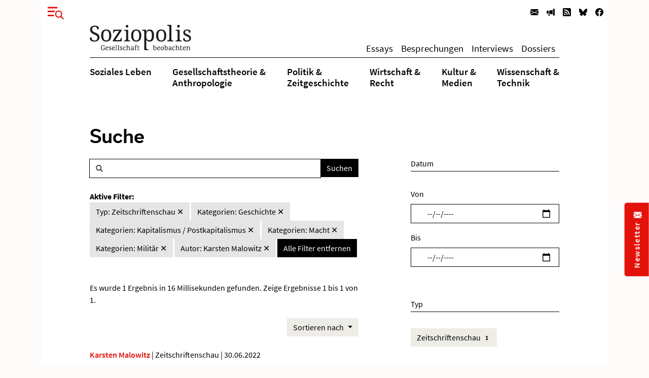

--- FILE ---
content_type: text/html; charset=utf-8
request_url: https://www.soziopolis.de/suche.html?tx_solr%5Bfilter%5D%5B2%5D=category%3AGeschichte&tx_solr%5Bfilter%5D%5B3%5D=type%3AZeitschriftenschau&tx_solr%5Bfilter%5D%5B4%5D=category%3AMacht&tx_solr%5Bfilter%5D%5B6%5D=category%3AKapitalismus%20%2F%20Postkapitalismus&tx_solr%5Bfilter%5D%5B7%5D=category%3AMilit%C3%A4r&tx_solr%5Bfilter%5D%5B8%5D=author%3AKarsten%20Malowitz
body_size: 8019
content:
<!DOCTYPE html>
<html lang="de-DE">
<head>
    <meta charset="utf-8">

<!-- 
	build by werkraum-media.de

	This website is powered by TYPO3 - inspiring people to share!
	TYPO3 is a free open source Content Management Framework initially created by Kasper Skaarhoj and licensed under GNU/GPL.
	TYPO3 is copyright 1998-2026 of Kasper Skaarhoj. Extensions are copyright of their respective owners.
	Information and contribution at https://typo3.org/
-->

<link rel="icon" href="/_assets/8160f583899d2c93262e3083ed5085f2/Favicon/favicon.ico" type="image/vnd.microsoft.icon">
<title>Suche</title>
<meta name="generator" content="TYPO3 CMS">
<meta name="viewport" content="width=device-width, initial-scale=1">
<meta name="robots" content="index,follow">
<meta name="twitter:card" content="summary">
<meta name="twitter:title" content="Suche">
<meta name="apple-mobile-web-app-capable" content="no">


<link rel="stylesheet" href="/_assets/8160f583899d2c93262e3083ed5085f2/Stylesheets/fonts.css?1758802537" media="all">
<link rel="stylesheet" href="/_assets/8160f583899d2c93262e3083ed5085f2/Stylesheets/main.css?1758802537" media="all">







<link rel="canonical" href="https://www.soziopolis.de/suche.html">

</head>
<body>

    <div class="container">
        <div class="page-wrapper">
            <header class="page-header">
                

    

    <div class="modal fade fullscreen" id="menuModal" tabindex="-1" role="dialog" aria-labelledby="myModalLabel" aria-hidden="true">

        <div class="modal-dialog">
            <div class="modal-content">
                <div class="container">
                    <div class="modal-body">

                        <button
                            type="button"
                            class="btn-close btn btn-link ms-3 text-primary"
                            data-bs-dismiss="modal"
                            aria-hidden="true">
                        </button>

                        <div class="row mt-4">
                            <div class="col-md-4 col-lg-3">
                                <p class="mb-1 ms-lg-5"><b>Themen</b></p>
                                <ul class="nav flex-column ms-lg-5">
                                    
                                        <li class="nav-item border-bottom">
                                            <a class="nav-link " href="/soziales-leben.html">
                                                Soziales Leben
                                            </a>
                                        </li>
                                    
                                        <li class="nav-item border-bottom">
                                            <a class="nav-link " href="/gesellschaftstheorie-anthropologie.html">
                                                Gesellschaftstheorie &amp;
Anthropologie
                                            </a>
                                        </li>
                                    
                                        <li class="nav-item border-bottom">
                                            <a class="nav-link " href="/politik-zeitgeschichte.html">
                                                Politik &amp;
Zeitgeschichte
                                            </a>
                                        </li>
                                    
                                        <li class="nav-item border-bottom">
                                            <a class="nav-link " href="/wirtschaft-recht.html">
                                                Wirtschaft &amp;
Recht
                                            </a>
                                        </li>
                                    
                                        <li class="nav-item border-bottom">
                                            <a class="nav-link " href="/kultur-medien.html">
                                                Kultur &amp;
Medien
                                            </a>
                                        </li>
                                    
                                        <li class="nav-item ">
                                            <a class="nav-link " href="/wissenschaft-technik.html">
                                                Wissenschaft &amp;
Technik
                                            </a>
                                        </li>
                                    
                                </ul>
                            </div>

                            <div class="col-md-3 col-lg-2">
                                <p class="mb-1"><b>Texte</b></p>
                                <ul class="nav flex-column mb-3">
                                    
                                        <li class="nav-item border-bottom">
                                            <a class="nav-link " href="/texte/essay.html">
                                                Essays
                                            </a>
                                        </li>
                                    
                                        <li class="nav-item border-bottom">
                                            <a class="nav-link " href="/besprechungen.html">
                                                Besprechungen
                                            </a>
                                        </li>
                                    
                                        <li class="nav-item border-bottom">
                                            <a class="nav-link " href="/texte/interview.html">
                                                Interviews
                                            </a>
                                        </li>
                                    
                                        <li class="nav-item ">
                                            <a class="nav-link " href="/dossier.html">
                                                Dossiers
                                            </a>
                                        </li>
                                    
                                </ul>
                            </div>


                            <div class="col-md-3 col-lg-2">
                                <p class="mb-1"><b>Service</b></p>
                                <ul class="nav flex-column menu-service">
                                    
                                        <li class="nav-item border-bottom">
                                            <a class="nav-link " href="/ausschreibungen/stelle.html">
                                                Stellenausschreibungen
                                            </a>
                                        </li>
                                    
                                        <li class="nav-item border-bottom">
                                            <a class="nav-link " href="/ausschreibungen/call.html">
                                                Calls
                                            </a>
                                        </li>
                                    
                                        <li class="nav-item border-bottom">
                                            <a class="nav-link " href="/veranstaltungen.html">
                                                Veranstaltungen
                                            </a>
                                        </li>
                                    
                                        <li class="nav-item border-bottom">
                                            <a class="nav-link " href="/zeitschriften.html">
                                                Zeitschriften
                                            </a>
                                        </li>
                                    
                                        <li class="nav-item ">
                                            <a class="nav-link " href="/texte/podcast-video.html">
                                                Multimedia
                                            </a>
                                        </li>
                                    
                                </ul>
                            </div>

                            <div class="col-md-3 col-lg-4">
                                <p class="mb-1"><b>Veröffentlichen</b></p>
                                <ul class="nav flex-column menu-contribute">
                                    
                                        <li class="nav-item border-bottom">
                                            <a class="nav-link " href="/veroeffentlichen.html#c9649">
                                                Stellenausschreibungen bekanntmachen
                                            </a>
                                        </li>
                                    
                                        <li class="nav-item border-bottom">
                                            <a class="nav-link " href="/veroeffentlichen.html#c9650">
                                                Calls publizieren
                                            </a>
                                        </li>
                                    
                                        <li class="nav-item border-bottom">
                                            <a class="nav-link " href="/veroeffentlichen.html#c9651">
                                                Veranstaltungen ankündigen
                                            </a>
                                        </li>
                                    
                                        <li class="nav-item border-bottom">
                                            <a class="nav-link " href="/veroeffentlichen.html#c9653">
                                                Zeitschrifteninhaltsverzeichnisse veröffentlichen
                                            </a>
                                        </li>
                                    
                                        <li class="nav-item ">
                                            <a class="nav-link " href="/veroeffentlichen.html#c9652">
                                                Texte einreichen
                                            </a>
                                        </li>
                                    
                                </ul>
                            </div>
                        </div>

                        <div class="row">
                            <div class="col-md-12 col-lg-6">
                                <div class="mt-5 mb-3 mb-lg-5 ms-lg-5">
                                    <form class="form-inline search-form-global"
                                    action="/suche.html">
                                        <div class="input-group">
                                            <span class="icon-search form-control-icon"></span>
                                            <input class="form-control"
                                                type="text"
                                                name="q"/>
                                            <button class="btn btn-dark"
                                                type="submit">
                                                Suchen
                                            </button>
                                        </div>
                                    </form>
                                </div>
                            </div>
                        </div>

                    </div>
                </div>
            </div>
        </div>

    </div>



    
        <nav class="navbar navbar-expand-lg navbar-light d-print-none">
            <button type="button" class="btn btn-link offcanvas-toggle collapsed" data-bs-toggle="modal" data-bs-target="#menuModal" aria-label="Menu">
                
        <!-- @TODO: OPTIMIZE SVG ICONS -->
        <svg xmlns="http://www.w3.org/2000/svg" width="32" height="32" viewBox="0 0 43.401 33.665">
            <g id="Gruppe_780" data-name="Gruppe 780" transform="translate(-37 -26)">
              <rect id="Rechteck_570" data-name="Rechteck 570" width="26" height="4" transform="translate(37 26)" fill="currentColor"/>
              <rect id="Rechteck_571" data-name="Rechteck 571" width="26" height="4" transform="translate(37 36)" fill="currentColor"/>
              <rect id="Rechteck_572" data-name="Rechteck 572" width="26" height="4" transform="translate(37 47)" fill="currentColor"/>
              <circle id="Ellipse_9" data-name="Ellipse 9" cx="13" cy="13" r="13" transform="translate(53 33)" fill="#fff"/>
              <g id="Gruppe_778" data-name="Gruppe 778" transform="translate(-1132.838 -16.88)">
                <g id="Gruppe_680" data-name="Gruppe 680" transform="translate(1191.13 53.88)">
                  <path id="Pfad_24" data-name="Pfad 24" d="M6.768,6.956a8.426,8.426,0,0,0,0-11.685,7.885,7.885,0,0,0-11.367,0,8.422,8.422,0,0,0,0,11.685A7.885,7.885,0,0,0,6.768,6.956Z" transform="translate(6.955 7.148)" fill="none" stroke="currentColor" stroke-width="3"/>
                </g>
                <g id="Gruppe_681" data-name="Gruppe 681" transform="translate(1205.205 68.279)">
                  <path id="Pfad_25" data-name="Pfad 25" d="M0,0,6.953,7.225" fill="none" stroke="currentColor" stroke-width="3"/>
                </g>
              </g>
            </g>
          </svg>
    
            </button>

            <ul class="navbar-nav ms-auto flex-row">
                
                    <li class="nav-item  ms-3 ms-lg-0">
                        <a class="nav-link newsletter" title="Newsletter" href="/newsletter.html">
                            
        <svg xmlns="http://www.w3.org/2000/svg" width="16" height="16" fill="currentColor" class="bi bi-envelope-fill" viewBox="0 0 16 16">
            <path d="M.05 3.555A2 2 0 0 1 2 2h12a2 2 0 0 1 1.95 1.555L8 8.414.05 3.555zM0 4.697v7.104l5.803-3.558L0 4.697zM6.761 8.83l-6.57 4.027A2 2 0 0 0 2 14h12a2 2 0 0 0 1.808-1.144l-6.57-4.027L8 9.586l-1.239-.757zm3.436-.586L16 11.801V4.697l-5.803 3.546z"/>
        </svg>
    
                            <span class="d-none">Newsletter</span>
                        </a>
                    </li>
                
                    <li class="nav-item  ms-3 ms-lg-0">
                        <a class="nav-link veröffentlichen" title="Veröffentlichen" href="/veroeffentlichen.html">
                            
        <svg xmlns="http://www.w3.org/2000/svg" width="16" height="16" fill="currentColor" class="bi bi-megaphone-fill" viewBox="0 0 16 16">
            <path d="M13 2.5a1.5 1.5 0 0 1 3 0v11a1.5 1.5 0 0 1-3 0v-11zm-1 .724c-2.067.95-4.539 1.481-7 1.656v6.237a25.222 25.222 0 0 1 1.088.085c2.053.204 4.038.668 5.912 1.56V3.224zm-8 7.841V4.934c-.68.027-1.399.043-2.008.053A2.02 2.02 0 0 0 0 7v2c0 1.106.896 1.996 1.994 2.009a68.14 68.14 0 0 1 .496.008 64 64 0 0 1 1.51.048zm1.39 1.081c.285.021.569.047.85.078l.253 1.69a1 1 0 0 1-.983 1.187h-.548a1 1 0 0 1-.916-.599l-1.314-2.48a65.81 65.81 0 0 1 1.692.064c.327.017.65.037.966.06z"/>
        </svg>
    
                            <span class="d-none">Veröffentlichen</span>
                        </a>
                    </li>
                
                
                    <li class="nav-item  ms-3 ms-lg-0">
                        <a class="nav-link" title="RSS" href="https://www.soziopolis.de/rssfeed.xml">
                            
        <svg xmlns="http://www.w3.org/2000/svg" width="16" height="16" fill="currentColor" class="bi bi-rss-fill" viewBox="0 0 16 16">
            <path d="M2 0a2 2 0 0 0-2 2v12a2 2 0 0 0 2 2h12a2 2 0 0 0 2-2V2a2 2 0 0 0-2-2H2zm1.5 2.5c5.523 0 10 4.477 10 10a1 1 0 1 1-2 0 8 8 0 0 0-8-8 1 1 0 0 1 0-2zm0 4a6 6 0 0 1 6 6 1 1 0 1 1-2 0 4 4 0 0 0-4-4 1 1 0 0 1 0-2zm.5 7a1.5 1.5 0 1 1 0-3 1.5 1.5 0 0 1 0 3z"/>
        </svg>
    
                            <span class="d-none">RSS</span>
                        </a>
                    </li>
                
                    <li class="nav-item  ms-3 ms-lg-0">
                        <a class="nav-link" title="Bluesky" href="https://bsky.app/profile/soziopolis.bsky.social" rel="noreferrer">
                            
        <svg xmlns="http://www.w3.org/2000/svg" width="16" height="16" fill="currentColor" class="bi bi-bluesky" viewBox="0 0 16 16">
            <path d="M3.468 1.948C5.303 3.325 7.276 6.118 8 7.616c.725-1.498 2.698-4.29 4.532-5.668C13.855.955 16 .186 16 2.632c0 .489-.28 4.105-.444 4.692-.572 2.04-2.653 2.561-4.504 2.246 3.236.551 4.06 2.375 2.281 4.2-3.376 3.464-4.852-.87-5.23-1.98-.07-.204-.103-.3-.103-.218 0-.081-.033.014-.102.218-.379 1.11-1.855 5.444-5.231 1.98-1.778-1.825-.955-3.65 2.28-4.2-1.85.315-3.932-.205-4.503-2.246C.28 6.737 0 3.12 0 2.632 0 .186 2.145.955 3.468 1.948"/>
        </svg>
    
                            <span class="d-none">Bluesky</span>
                        </a>
                    </li>
                
                    <li class="nav-item  ms-3 ms-lg-0">
                        <a class="nav-link" title="Facebook" href="https://www.facebook.com/Soziopolis-470844213115079" rel="noreferrer">
                            
        <svg xmlns="http://www.w3.org/2000/svg" width="16" height="16" fill="currentColor" class="bi bi-facebook" viewBox="0 0 16 16">
            <path d="M16 8.049c0-4.446-3.582-8.05-8-8.05C3.58 0-.002 3.603-.002 8.05c0 4.017 2.926 7.347 6.75 7.951v-5.625h-2.03V8.05H6.75V6.275c0-2.017 1.195-3.131 3.022-3.131.876 0 1.791.157 1.791.157v1.98h-1.009c-.993 0-1.303.621-1.303 1.258v1.51h2.218l-.354 2.326H9.25V16c3.824-.604 6.75-3.934 6.75-7.951z"/>
        </svg>
    
                            <span class="d-none">Facebook</span>
                        </a>
                    </li>
                
            </ul>

        </nav>
    

    <div class="default-header px-3 px-xl-0">
        <div class="row">
            <div class="col-md12 offset-md-0 col-xl-10 offset-xl-1">
                
    <nav class="navbar navbar-expand-lg navbar-light menu-secondary justify-content-center justify-content-lg-between">
        <a class="navbar-brand me-0 mt-3 mb-3 mt-lg-0 mb-lg-0" href="/index.html">
            <img alt="Logo Soziopolis" title="Soziopolis Logo" src="/_assets/8160f583899d2c93262e3083ed5085f2/Images/soziopolis.svg" width="200" height="50" />
        </a>
        <ul class="navbar-nav ms-auto flex-row d-none d-sm-inline-flex">
            
                <li class="nav-item ms-3 ms-lg-0">
                    <a class="nav-link " href="/texte/essay.html">
                        Essays
                    </a>
                </li>
            
                <li class="nav-item ms-3 ms-lg-0">
                    <a class="nav-link " href="/besprechungen.html">
                        Besprechungen
                    </a>
                </li>
            
                <li class="nav-item ms-3 ms-lg-0">
                    <a class="nav-link " href="/texte/interview.html">
                        Interviews
                    </a>
                </li>
            
                <li class="nav-item ms-3 ms-lg-0">
                    <a class="nav-link " href="/dossier.html">
                        Dossiers
                    </a>
                </li>
            
        </ul>
    </nav>

            </div>
        </div>

        <div class="row">
            <div class="col-md-12 offset-md-0 col-xl-10 offset-xl-1">
                <div class="d-none d-md-block menu-primary mt-2 mb-3">
                    
    <ul class="nav d-flex justify-content-center justify-content-lg-between">
        
            <li class="nav-item">
                <a class="nav-link  " href="/soziales-leben.html">
                    Soziales Leben
                </a>
            </li>
        
            <li class="nav-item">
                <a class="nav-link  " href="/gesellschaftstheorie-anthropologie.html">
                    Gesellschaftstheorie &amp;<br />
Anthropologie
                </a>
            </li>
        
            <li class="nav-item">
                <a class="nav-link  " href="/politik-zeitgeschichte.html">
                    Politik &amp;<br />
Zeitgeschichte
                </a>
            </li>
        
            <li class="nav-item">
                <a class="nav-link  " href="/wirtschaft-recht.html">
                    Wirtschaft &amp;<br />
Recht
                </a>
            </li>
        
            <li class="nav-item">
                <a class="nav-link  " href="/kultur-medien.html">
                    Kultur &amp;<br />
Medien
                </a>
            </li>
        
            <li class="nav-item">
                <a class="nav-link  " href="/wissenschaft-technik.html">
                    Wissenschaft &amp;<br />
Technik
                </a>
            </li>
        
    </ul>


                </div>
            </div>
        </div>
    </div>



            </header>

            <main class="page-content mb-5">
                

        <div class="row">
            <div class="col-md-12 col-xl-10 offset-xl-1">
                <div class="default-content mt-5 mb-5 px-3 px-xl-0">
                    

    <div class="row">
        <div class="col-12">
            <h1 class="mb-4">Suche</h1>
        </div>
    </div>
    <div class="row">
        <div class="col-xl-7">
            

        <div class="row">
            
                <div class="tx-solr-search-form">
                    

    <div class="tx-solr-search-form">
        <form method="get" class="search-form" id="tx-solr-search-form-pi-results" action="/suche.html" data-suggest="/suche?type=7384" data-suggest-header="Top Results" accept-charset="utf-8">
            <div class="input-group">
                <span class="icon-search form-control-icon"></span>

                

                

                <input type="text" class="tx-solr-q js-solr-q tx-solr-suggest tx-solr-suggest-focus form-control" name="tx_solr[q]" value="" />

                <span class="input-group-btn">
                    <button class="btn btn-dark tx-solr-submit" type="submit">
                        <span>
                            Suchen
                        </span>
                    </button>
                </span>
            </div>
        </form>
    </div>


                </div>
            
        </div>

        <div class="row search-facets">
            <div class="col-md-12">
                
    
        <div id="tx-solr-facets-in-use" class="my-4">
            <b>Aktive Filter:</b><br>
            
                
                    
                        <a href="/suche.html?tx_solr%5Bfilter%5D%5B2%5D=category%3AGeschichte&amp;tx_solr%5Bfilter%5D%5B4%5D=category%3AMacht&amp;tx_solr%5Bfilter%5D%5B6%5D=category%3AKapitalismus%20%2F%20Postkapitalismus&amp;tx_solr%5Bfilter%5D%5B7%5D=category%3AMilit%C3%A4r&amp;tx_solr%5Bfilter%5D%5B8%5D=author%3AKarsten%20Malowitz"
                        class="facet remove-facet-option btn btn-gray-400 ">
                            Typ: Zeitschriftenschau
                            &#10005;
                        </a>
                    
                
            
                
                    
                        <a href="/suche.html?tx_solr%5Bfilter%5D%5B3%5D=type%3AZeitschriftenschau&amp;tx_solr%5Bfilter%5D%5B4%5D=category%3AMacht&amp;tx_solr%5Bfilter%5D%5B6%5D=category%3AKapitalismus%20%2F%20Postkapitalismus&amp;tx_solr%5Bfilter%5D%5B7%5D=category%3AMilit%C3%A4r&amp;tx_solr%5Bfilter%5D%5B8%5D=author%3AKarsten%20Malowitz"
                        class="facet remove-facet-option btn btn-gray-400 ">
                            Kategorien: Geschichte
                            &#10005;
                        </a>
                    
                        <a href="/suche.html?tx_solr%5Bfilter%5D%5B2%5D=category%3AGeschichte&amp;tx_solr%5Bfilter%5D%5B3%5D=type%3AZeitschriftenschau&amp;tx_solr%5Bfilter%5D%5B4%5D=category%3AMacht&amp;tx_solr%5Bfilter%5D%5B7%5D=category%3AMilit%C3%A4r&amp;tx_solr%5Bfilter%5D%5B8%5D=author%3AKarsten%20Malowitz"
                        class="facet remove-facet-option btn btn-gray-400 ">
                            Kategorien: Kapitalismus / Postkapitalismus
                            &#10005;
                        </a>
                    
                        <a href="/suche.html?tx_solr%5Bfilter%5D%5B2%5D=category%3AGeschichte&amp;tx_solr%5Bfilter%5D%5B3%5D=type%3AZeitschriftenschau&amp;tx_solr%5Bfilter%5D%5B6%5D=category%3AKapitalismus%20%2F%20Postkapitalismus&amp;tx_solr%5Bfilter%5D%5B7%5D=category%3AMilit%C3%A4r&amp;tx_solr%5Bfilter%5D%5B8%5D=author%3AKarsten%20Malowitz"
                        class="facet remove-facet-option btn btn-gray-400 ">
                            Kategorien: Macht
                            &#10005;
                        </a>
                    
                        <a href="/suche.html?tx_solr%5Bfilter%5D%5B2%5D=category%3AGeschichte&amp;tx_solr%5Bfilter%5D%5B3%5D=type%3AZeitschriftenschau&amp;tx_solr%5Bfilter%5D%5B4%5D=category%3AMacht&amp;tx_solr%5Bfilter%5D%5B6%5D=category%3AKapitalismus%20%2F%20Postkapitalismus&amp;tx_solr%5Bfilter%5D%5B8%5D=author%3AKarsten%20Malowitz"
                        class="facet remove-facet-option btn btn-gray-400 ">
                            Kategorien: Militär
                            &#10005;
                        </a>
                    
                
            
                
                    
                        <a href="/suche.html?tx_solr%5Bfilter%5D%5B2%5D=category%3AGeschichte&amp;tx_solr%5Bfilter%5D%5B3%5D=type%3AZeitschriftenschau&amp;tx_solr%5Bfilter%5D%5B4%5D=category%3AMacht&amp;tx_solr%5Bfilter%5D%5B6%5D=category%3AKapitalismus%20%2F%20Postkapitalismus&amp;tx_solr%5Bfilter%5D%5B7%5D=category%3AMilit%C3%A4r"
                        class="facet remove-facet-option btn btn-gray-400 ">
                            Autor: Karsten Malowitz
                            &#10005;
                        </a>
                    
                
            
            <a href="/suche.html" class="btn btn-dark">
                Alle Filter entfernen
                <i class="glyphicon glyphicon-remove"></i>
            </a>
        </div>
    

            </div>
        </div>

        <div class="row search-info">
            <div class="col-md-12">
                <div class="bg-gray-300 text-dark my-4">
                    
                            
                        

                    

                    
                        <span class="result-found">
                            
                                    Es wurde 1 Ergebnis in 16 Millisekunden gefunden.
                                
                        </span>
                        <span class="result-range">
                            
                                Zeige Ergebnisse 1 bis 1 von 1.
                            
                        </span>
                    
                </div>
            </div>
        </div>

        <div class="col-12 mb-4 hidden-xs text-end">
            
                
	<div id="tx-solr-sorting" class="secondaryContentSection">


		<div class="dropdown">
			<a class="btn btn-gray-300 dropdown-toggle" href="#" role="button" id="dropdownMenuLink" data-bs-toggle="dropdown" aria-expanded="false">
				<span class="bi bi-arrow-down-up"></span>
				Sortieren nach
			</a>

			<ul class="dropdown-menu" aria-labelledby="dropdownMenuLink">
				
					<li>
						
									<a
										class="dropdown-item solr-ajaxified active"
										href="/suche.html?tx_solr%5Bfilter%5D%5B2%5D=category%3AGeschichte&amp;tx_solr%5Bfilter%5D%5B3%5D=type%3AZeitschriftenschau&amp;tx_solr%5Bfilter%5D%5B4%5D=category%3AMacht&amp;tx_solr%5Bfilter%5D%5B6%5D=category%3AKapitalismus%20%2F%20Postkapitalismus&amp;tx_solr%5Bfilter%5D%5B7%5D=category%3AMilit%C3%A4r&amp;tx_solr%5Bfilter%5D%5B8%5D=author%3AKarsten%20Malowitz"
									>Relevanz</a>
							
					</li>
				
					<li>
						
								
											<a
												class="dropdown-item solr-ajaxified"
												href="/suche.html?tx_solr%5Bfilter%5D%5B2%5D=category%3AGeschichte&amp;tx_solr%5Bfilter%5D%5B3%5D=type%3AZeitschriftenschau&amp;tx_solr%5Bfilter%5D%5B4%5D=category%3AMacht&amp;tx_solr%5Bfilter%5D%5B6%5D=category%3AKapitalismus%20%2F%20Postkapitalismus&amp;tx_solr%5Bfilter%5D%5B7%5D=category%3AMilit%C3%A4r&amp;tx_solr%5Bfilter%5D%5B8%5D=author%3AKarsten%20Malowitz&amp;tx_solr%5Bsort%5D=date%20asc"
											>Datum</a>
									
							
					</li>
				
			</ul>
		</div>
	</div>

            
        </div>

        <div class="row">
            <div class="col-md-12">
                
                    <div data-start="" class="results-list list-group">
                        
                            
        <div class="row mb-3 search-result">
            <div class="col-md-12">
                

    <p class="article-meta mb-1">
        
            

    
        
            
                    <a class="author-name" href="https://www.soziopolis.de/autoren/profil/karsten-malowitz.html">Karsten Malowitz</a>
                
         |
    


        
        Zeitschriftenschau | 30.06.2022
    </p>

    <h2 class="article-headline">
        <a href="/aufgelesen/juni2022.html">
            Aufgelesen
        </a>
    </h2>

    <p class="article-abstract mb-1">
        Die Zeitschriftenschau im Juni 2022
    </p>

    <p class="article-read-more mb-4">
        <a href="/aufgelesen/juni2022.html" class="article-more-minimal">
            
        <svg xmlns="http://www.w3.org/2000/svg" width="16" height="16" fill="currentColor" class="bi bi-arrow-right" viewBox="0 0 16 16">
            <path fill-rule="evenodd" d="M1 8a.5.5 0 0 1 .5-.5h11.793l-3.147-3.146a.5.5 0 0 1 .708-.708l4 4a.5.5 0 0 1 0 .708l-4 4a.5.5 0 0 1-.708-.708L13.293 8.5H1.5A.5.5 0 0 1 1 8z"/>
        </svg>
     <span>Artikel lesen</span>
        </a>
    </p>


            </div>
        </div>

                        
                    </div>
                    
        
    
                
            </div>
        </div>

    
        </div>
        <div class="col-md-4 offset-md-1">
            
        <div id="tx-solr-search-functions">
            <form method="get" class="search-form">
                <input type="hidden" name="tx_solr[q]" value="">
                
                    
                        
                            <input type="hidden" name="tx_solr[filter][]" value="type:Zeitschriftenschau" />
                        
                    
                
                    
                        
                            <input type="hidden" name="tx_solr[filter][]" value="category:Geschichte" />
                        
                            <input type="hidden" name="tx_solr[filter][]" value="category:Kapitalismus / Postkapitalismus" />
                        
                            <input type="hidden" name="tx_solr[filter][]" value="category:Macht" />
                        
                            <input type="hidden" name="tx_solr[filter][]" value="category:Militär" />
                        
                    
                
                    
                        
                            <input type="hidden" name="tx_solr[filter][]" value="author:Karsten Malowitz" />
                        
                    
                

                
                    
	<div id="tx-solr-faceting">
		
			<div class="facet-area-main">
				<div class="solr-facets-available secondaryContentSection">
					<div class="facets d-grid gap-3">
						
							<div class="facet facet-type facet-type-dateRange" id="facet-accordion-dates">
								

    <h4>Datum</h4>

    <input type="hidden" name="tx_solr[filter][dates][name]"
        value="dates"
        />

    <label for="start" class="form-label">Von</label>
    <input type="date" class="form-control start mb-3" id="start" name="tx_solr[filter][dates][start]"
        min="2025-01-18"
        max="2027-01-18"
        value=""
        />

    <label for="end" class="form-label">Bis</label>
    <input type="date" class="form-control end mb-5" id="end" name="tx_solr[filter][dates][end]"
        min="2025-01-18"
        max="2027-01-18"
        value=""
        />


							</div>
						
							<div class="facet facet-type facet-type-options" id="facet-accordion-type">
								

    <h4 class="facet-label">
        Typ
    </h4>

    <p class="facet-option-list facet-type-options mb-5" data-facet-name="type" data-facet-label="Typ" id="facettype">
        
            <a class="facet btn btn-gray-300 text-sm mb-1" href="/suche.html?tx_solr%5Bfilter%5D%5B2%5D=category%3AGeschichte&amp;tx_solr%5Bfilter%5D%5B3%5D=type%3AZeitschriftenschau&amp;tx_solr%5Bfilter%5D%5B4%5D=category%3AMacht&amp;tx_solr%5Bfilter%5D%5B6%5D=category%3AKapitalismus%20%2F%20Postkapitalismus&amp;tx_solr%5Bfilter%5D%5B7%5D=category%3AMilit%C3%A4r&amp;tx_solr%5Bfilter%5D%5B8%5D=author%3AKarsten%20Malowitz">Zeitschriftenschau
                <span class="facet-result-count badge bg-gray-400 text-dark ">1</span>
            </a>
        
    </p>



							</div>
						
							<div class="facet facet-type facet-type-options" id="facet-accordion-category">
								

    <h4 class="facet-label">
        Kategorie
    </h4>

    <p class="facet-option-list facet-type-options mb-5" data-facet-name="category" data-facet-label="Kategorien" id="facetcategory">
        
            <a class="facet btn btn-gray-300 text-sm mb-1" href="/suche.html?tx_solr%5Bfilter%5D%5B2%5D=category%3AGeschichte&amp;tx_solr%5Bfilter%5D%5B3%5D=type%3AZeitschriftenschau&amp;tx_solr%5Bfilter%5D%5B4%5D=category%3AMacht&amp;tx_solr%5Bfilter%5D%5B6%5D=category%3AKapitalismus%20%2F%20Postkapitalismus&amp;tx_solr%5Bfilter%5D%5B7%5D=category%3AMilit%C3%A4r&amp;tx_solr%5Bfilter%5D%5B8%5D=author%3AKarsten%20Malowitz&amp;tx_solr%5Bfilter%5D%5B9%5D=category%3ADemokratie">Demokratie
                <span class="facet-result-count badge bg-gray-400 text-dark ">1</span>
            </a>
        
            <a class="facet btn btn-gray-300 text-sm mb-1" href="/suche.html?tx_solr%5Bfilter%5D%5B2%5D=category%3AGeschichte&amp;tx_solr%5Bfilter%5D%5B3%5D=type%3AZeitschriftenschau&amp;tx_solr%5Bfilter%5D%5B4%5D=category%3AMacht&amp;tx_solr%5Bfilter%5D%5B6%5D=category%3AKapitalismus%20%2F%20Postkapitalismus&amp;tx_solr%5Bfilter%5D%5B7%5D=category%3AMilit%C3%A4r&amp;tx_solr%5Bfilter%5D%5B8%5D=author%3AKarsten%20Malowitz">Geschichte
                <span class="facet-result-count badge bg-gray-400 text-dark ">1</span>
            </a>
        
            <a class="facet btn btn-gray-300 text-sm mb-1" href="/suche.html?tx_solr%5Bfilter%5D%5B2%5D=category%3AGeschichte&amp;tx_solr%5Bfilter%5D%5B3%5D=type%3AZeitschriftenschau&amp;tx_solr%5Bfilter%5D%5B4%5D=category%3AMacht&amp;tx_solr%5Bfilter%5D%5B6%5D=category%3AKapitalismus%20%2F%20Postkapitalismus&amp;tx_solr%5Bfilter%5D%5B7%5D=category%3AMilit%C3%A4r&amp;tx_solr%5Bfilter%5D%5B8%5D=author%3AKarsten%20Malowitz&amp;tx_solr%5Bfilter%5D%5B9%5D=category%3AGewalt">Gewalt
                <span class="facet-result-count badge bg-gray-400 text-dark ">1</span>
            </a>
        
            <a class="facet btn btn-gray-300 text-sm mb-1" href="/suche.html?tx_solr%5Bfilter%5D%5B2%5D=category%3AGeschichte&amp;tx_solr%5Bfilter%5D%5B3%5D=type%3AZeitschriftenschau&amp;tx_solr%5Bfilter%5D%5B4%5D=category%3AMacht&amp;tx_solr%5Bfilter%5D%5B6%5D=category%3AKapitalismus%20%2F%20Postkapitalismus&amp;tx_solr%5Bfilter%5D%5B7%5D=category%3AMilit%C3%A4r&amp;tx_solr%5Bfilter%5D%5B8%5D=author%3AKarsten%20Malowitz&amp;tx_solr%5Bfilter%5D%5B9%5D=category%3AGlobalisierung%20%2F%20Weltgesellschaft">Globalisierung / Weltgesellschaft
                <span class="facet-result-count badge bg-gray-400 text-dark ">1</span>
            </a>
        
            <a class="facet btn btn-gray-300 text-sm mb-1" href="/suche.html?tx_solr%5Bfilter%5D%5B2%5D=category%3AGeschichte&amp;tx_solr%5Bfilter%5D%5B3%5D=type%3AZeitschriftenschau&amp;tx_solr%5Bfilter%5D%5B4%5D=category%3AMacht&amp;tx_solr%5Bfilter%5D%5B6%5D=category%3AKapitalismus%20%2F%20Postkapitalismus&amp;tx_solr%5Bfilter%5D%5B7%5D=category%3AMilit%C3%A4r&amp;tx_solr%5Bfilter%5D%5B8%5D=author%3AKarsten%20Malowitz">Kapitalismus / Postkapitalismus
                <span class="facet-result-count badge bg-gray-400 text-dark ">1</span>
            </a>
        
            <a class="facet btn btn-gray-300 text-sm mb-1" href="/suche.html?tx_solr%5Bfilter%5D%5B2%5D=category%3AGeschichte&amp;tx_solr%5Bfilter%5D%5B3%5D=type%3AZeitschriftenschau&amp;tx_solr%5Bfilter%5D%5B4%5D=category%3AMacht&amp;tx_solr%5Bfilter%5D%5B6%5D=category%3AKapitalismus%20%2F%20Postkapitalismus&amp;tx_solr%5Bfilter%5D%5B7%5D=category%3AMilit%C3%A4r&amp;tx_solr%5Bfilter%5D%5B8%5D=author%3AKarsten%20Malowitz&amp;tx_solr%5Bfilter%5D%5B9%5D=category%3AKolonialismus%20%2F%20Postkolonialismus">Kolonialismus / Postkolonialismus
                <span class="facet-result-count badge bg-gray-400 text-dark ">1</span>
            </a>
        
            <a class="facet btn btn-gray-300 text-sm mb-1" href="/suche.html?tx_solr%5Bfilter%5D%5B2%5D=category%3AGeschichte&amp;tx_solr%5Bfilter%5D%5B3%5D=type%3AZeitschriftenschau&amp;tx_solr%5Bfilter%5D%5B4%5D=category%3AMacht&amp;tx_solr%5Bfilter%5D%5B6%5D=category%3AKapitalismus%20%2F%20Postkapitalismus&amp;tx_solr%5Bfilter%5D%5B7%5D=category%3AMilit%C3%A4r&amp;tx_solr%5Bfilter%5D%5B8%5D=author%3AKarsten%20Malowitz">Macht
                <span class="facet-result-count badge bg-gray-400 text-dark ">1</span>
            </a>
        
            <a class="facet btn btn-gray-300 text-sm mb-1" href="/suche.html?tx_solr%5Bfilter%5D%5B2%5D=category%3AGeschichte&amp;tx_solr%5Bfilter%5D%5B3%5D=type%3AZeitschriftenschau&amp;tx_solr%5Bfilter%5D%5B4%5D=category%3AMacht&amp;tx_solr%5Bfilter%5D%5B6%5D=category%3AKapitalismus%20%2F%20Postkapitalismus&amp;tx_solr%5Bfilter%5D%5B7%5D=category%3AMilit%C3%A4r&amp;tx_solr%5Bfilter%5D%5B8%5D=author%3AKarsten%20Malowitz">Militär
                <span class="facet-result-count badge bg-gray-400 text-dark ">1</span>
            </a>
        
            <a class="facet btn btn-gray-300 text-sm mb-1" href="/suche.html?tx_solr%5Bfilter%5D%5B2%5D=category%3AGeschichte&amp;tx_solr%5Bfilter%5D%5B3%5D=type%3AZeitschriftenschau&amp;tx_solr%5Bfilter%5D%5B4%5D=category%3AMacht&amp;tx_solr%5Bfilter%5D%5B6%5D=category%3AKapitalismus%20%2F%20Postkapitalismus&amp;tx_solr%5Bfilter%5D%5B7%5D=category%3AMilit%C3%A4r&amp;tx_solr%5Bfilter%5D%5B8%5D=author%3AKarsten%20Malowitz&amp;tx_solr%5Bfilter%5D%5B9%5D=category%3APolitische%20%C3%96konomie">Politische Ökonomie
                <span class="facet-result-count badge bg-gray-400 text-dark ">1</span>
            </a>
        
            <a class="facet btn btn-gray-300 text-sm mb-1" href="/suche.html?tx_solr%5Bfilter%5D%5B2%5D=category%3AGeschichte&amp;tx_solr%5Bfilter%5D%5B3%5D=type%3AZeitschriftenschau&amp;tx_solr%5Bfilter%5D%5B4%5D=category%3AMacht&amp;tx_solr%5Bfilter%5D%5B6%5D=category%3AKapitalismus%20%2F%20Postkapitalismus&amp;tx_solr%5Bfilter%5D%5B7%5D=category%3AMilit%C3%A4r&amp;tx_solr%5Bfilter%5D%5B8%5D=author%3AKarsten%20Malowitz&amp;tx_solr%5Bfilter%5D%5B9%5D=category%3ARecht">Recht
                <span class="facet-result-count badge bg-gray-400 text-dark ">1</span>
            </a>
        
            <a class="facet btn btn-gray-300 text-sm mb-1" href="/suche.html?tx_solr%5Bfilter%5D%5B2%5D=category%3AGeschichte&amp;tx_solr%5Bfilter%5D%5B3%5D=type%3AZeitschriftenschau&amp;tx_solr%5Bfilter%5D%5B4%5D=category%3AMacht&amp;tx_solr%5Bfilter%5D%5B6%5D=category%3AKapitalismus%20%2F%20Postkapitalismus&amp;tx_solr%5Bfilter%5D%5B7%5D=category%3AMilit%C3%A4r&amp;tx_solr%5Bfilter%5D%5B8%5D=author%3AKarsten%20Malowitz&amp;tx_solr%5Bfilter%5D%5B9%5D=category%3AWirtschaft">Wirtschaft
                <span class="facet-result-count badge bg-gray-400 text-dark ">1</span>
            </a>
        
            <a class="facet btn btn-gray-300 text-sm mb-1" href="/suche.html?tx_solr%5Bfilter%5D%5B2%5D=category%3AGeschichte&amp;tx_solr%5Bfilter%5D%5B3%5D=type%3AZeitschriftenschau&amp;tx_solr%5Bfilter%5D%5B4%5D=category%3AMacht&amp;tx_solr%5Bfilter%5D%5B6%5D=category%3AKapitalismus%20%2F%20Postkapitalismus&amp;tx_solr%5Bfilter%5D%5B7%5D=category%3AMilit%C3%A4r&amp;tx_solr%5Bfilter%5D%5B8%5D=author%3AKarsten%20Malowitz&amp;tx_solr%5Bfilter%5D%5B9%5D=category%3A%C3%96kologie%20%2F%20Nachhaltigkeit">Ökologie / Nachhaltigkeit
                <span class="facet-result-count badge bg-gray-400 text-dark ">1</span>
            </a>
        
    </p>



							</div>
						
							<div class="facet facet-type facet-type-options" id="facet-accordion-author">
								

    <h4 class="facet-label">
        Autor
    </h4>

    <p class="facet-option-list facet-type-options mb-5" data-facet-name="author" data-facet-label="Autor" id="facetauthor">
        
            <a class="facet btn btn-gray-300 text-sm mb-1" href="/suche.html?tx_solr%5Bfilter%5D%5B2%5D=category%3AGeschichte&amp;tx_solr%5Bfilter%5D%5B3%5D=type%3AZeitschriftenschau&amp;tx_solr%5Bfilter%5D%5B4%5D=category%3AMacht&amp;tx_solr%5Bfilter%5D%5B6%5D=category%3AKapitalismus%20%2F%20Postkapitalismus&amp;tx_solr%5Bfilter%5D%5B7%5D=category%3AMilit%C3%A4r&amp;tx_solr%5Bfilter%5D%5B8%5D=author%3AKarsten%20Malowitz">Karsten Malowitz
                <span class="facet-result-count badge bg-gray-400 text-dark ">1</span>
            </a>
        
    </p>



							</div>
						
					</div>
				</div>
			</div>
		
	</div>



                    <button class="btn btn-dark tx-solr-submit" type="submit"><span>Filter</span></button>
                
            </form>
        </div>
    
        </div>
    </div>



                </div>
            </div>
        </div>

    
            </main>
        </div>
    </div>
    <footer class="page-footer bg-gray-200 mt-5">
        <div class="container">
            

    <div class="container py-5 footer d-print-none">
        <div class="row mb-3">
            <div class="col-lg-4  col-xl-3 offset-xl-1">
                <a href="/index.html">
                    <img alt="Logo Soziopolis" title="Soziopolis Logo" class="img-fluid mb-5 mb-lg-0" src="/_assets/8160f583899d2c93262e3083ed5085f2/Images/soziopolis.svg" width="254" height="63" />
                </a>
            </div>
            <div class="col-lg-8 col-xl-7">
                <div class="d-flex justify-content-lg-end align-items-center h-100">
                    <form class="form-inline search-form-global w-75"
                    action="/suche.html">
                        <div class="input-group">
                            <span class="icon-search form-control-icon"></span>
                            <input class="form-control"
                                type="text"
                                name="q"/>
                            <button class="btn btn-dark"
                                type="submit">
                                Suchen
                            </button>
                        </div>
                    </form>
                </div>
            </div>
        </div>
        <div class="row mb-3">
            <div class="col-12 col-lg-12 col-xl-10 offset-xl-1">
                <hr/>
            </div>
        </div>
        <div class="row sitemap">
            <div class="col-lg-4 col-xl-4 offset-xl-1">
                <p class="mb-1"><b>Themen</b></p>
                <ul class="nav flex-column menu-topics mb-3 mb-lg-0">
                    
                        <li class="nav-item border-bottom">
                            <a class="nav-link " href="/soziales-leben.html">
                                Soziales Leben
                            </a>
                        </li>
                    
                        <li class="nav-item border-bottom">
                            <a class="nav-link " href="/gesellschaftstheorie-anthropologie.html">
                                Gesellschaftstheorie &amp;
Anthropologie
                            </a>
                        </li>
                    
                        <li class="nav-item border-bottom">
                            <a class="nav-link " href="/politik-zeitgeschichte.html">
                                Politik &amp;
Zeitgeschichte
                            </a>
                        </li>
                    
                        <li class="nav-item border-bottom">
                            <a class="nav-link " href="/wirtschaft-recht.html">
                                Wirtschaft &amp;
Recht
                            </a>
                        </li>
                    
                        <li class="nav-item border-bottom">
                            <a class="nav-link " href="/kultur-medien.html">
                                Kultur &amp;
Medien
                            </a>
                        </li>
                    
                        <li class="nav-item ">
                            <a class="nav-link " href="/wissenschaft-technik.html">
                                Wissenschaft &amp;
Technik
                            </a>
                        </li>
                    
                </ul>
            </div>
            <div class="col-lg-2 col-xl-2">
                <p class="mb-1"><b>Texte</b></p>
                <ul class="nav flex-column menu-texts mb-3 mb-lg-0">
                    
                        <li class="nav-item border-bottom">
                            <a class="nav-link " href="/texte/essay.html">
                                Essays
                            </a>
                        </li>
                    
                        <li class="nav-item border-bottom">
                            <a class="nav-link " href="/besprechungen.html">
                                Besprechungen
                            </a>
                        </li>
                    
                        <li class="nav-item border-bottom">
                            <a class="nav-link " href="/texte/interview.html">
                                Interviews
                            </a>
                        </li>
                    
                        <li class="nav-item ">
                            <a class="nav-link " href="/dossier.html">
                                Dossiers
                            </a>
                        </li>
                    
                </ul>
            </div>
            <div class="col-lg-3 col-xl-2">
                <p class="mb-1"><b>Service</b></p>
                <ul class="nav flex-column menu-service mb-3 mb-lg-0">
                    
                        <li class="nav-item border-bottom">
                            <a class="nav-link " href="/ausschreibungen/stelle.html">
                                Stellenausschreibungen
                            </a>
                        </li>
                    
                        <li class="nav-item border-bottom">
                            <a class="nav-link " href="/ausschreibungen/call.html">
                                Calls
                            </a>
                        </li>
                    
                        <li class="nav-item border-bottom">
                            <a class="nav-link " href="/veranstaltungen.html">
                                Veranstaltungen
                            </a>
                        </li>
                    
                        <li class="nav-item border-bottom">
                            <a class="nav-link " href="/zeitschriften.html">
                                Zeitschriften
                            </a>
                        </li>
                    
                        <li class="nav-item ">
                            <a class="nav-link " href="/texte/podcast-video.html">
                                Multimedia
                            </a>
                        </li>
                    
                </ul>
            </div>
            <div class="col-lg-3 col-xl-2">
                <p class="mb-1"><b>Kontakt &amp; Impressum</b></p>
                <ul class="nav flex-column menu-legal">
                    
                        <li class="nav-item border-bottom">
                            <a class="nav-link " href="/ueber-uns.html">
                                Über uns
                            </a>
                        </li>
                    
                        <li class="nav-item border-bottom">
                            <a class="nav-link " href="/partner.html">
                                Partner
                            </a>
                        </li>
                    
                        <li class="nav-item border-bottom">
                            <a class="nav-link " href="/kontakt.html">
                                Kontakt
                            </a>
                        </li>
                    
                        <li class="nav-item border-bottom">
                            <a class="nav-link " href="/meta/impressum.html">
                                Impressum
                            </a>
                        </li>
                    
                        <li class="nav-item ">
                            <a class="nav-link " href="/datenschutz.html">
                                Datenschutz
                            </a>
                        </li>
                    
                </ul>
            </div>
        </div>
        <div class="row mb-3">
            <div class="col-12 col-xl-10 offset-xl-1">
                <hr/>
            </div>
        </div>
        <div class="row">
            <div class="col-lg-6 col-xl-4 offset-xl-1 text-contact mb-3 mb-lg-0">
                <p>
                    <b>&copy; 2015 - 2026 Soziopolis – Gesellschaft beobachten</b><br>
                </p>
            </div>
            <div class="col-lg-6 col-xl-6">
                <nav class="navbar navbar-expand-lg navbar-light ">
                <ul class="navbar-nav ms-lg-auto flex-row">
                    
                        
                                <li class="nav-item  me-1">
                                    <a class="nav-link btn btn-dark px-2 me-1 newsletter" title="Newsletter" href="/newsletter.html">
                                        Newsletter
                                    </a>
                                </li>
                            
                    
                        
                                <li class="nav-item dropdown  me-1">
                                    <a class="nav-link btn btn-dark dropdown-toggle px-2 me-1 veröffentlichen" href="#" role="button" data-bs-toggle="dropdown" aria-expanded="false" title="Veröffentlichen">
                                        Veröffentlichen
                                    </a>
                                    <ul class="dropdown-menu dropdown-menu-dark">
                                        
                                            <li>
                                                <a class="dropdown-item" title="Veröffentlichen" href="/veroeffentlichen.html#c9649">
                                                    Ausschreibungen
                                                </a>
                                            </li>
                                        
                                            <li>
                                                <a class="dropdown-item" title="Veröffentlichen" href="/veroeffentlichen.html#c9651">
                                                    Veranstaltungen
                                                </a>
                                            </li>
                                        
                                            <li>
                                                <a class="dropdown-item" title="Veröffentlichen" href="/veroeffentlichen.html#c9653">
                                                    Zeitschriften
                                                </a>
                                            </li>
                                        
                                            <li>
                                                <a class="dropdown-item" title="Veröffentlichen" href="/veroeffentlichen.html#c9652">
                                                    Texte
                                                </a>
                                            </li>
                                        
                                    </ul>
                                </li>
                            
                    
                    
                        <li class="nav-item  ms-3 ms-lg-0">
                            <a class="nav-link" title="RSS" href="https://www.soziopolis.de/rssfeed.xml">
                                
        <svg xmlns="http://www.w3.org/2000/svg" width="16" height="16" fill="currentColor" class="bi bi-rss-fill" viewBox="0 0 16 16">
            <path d="M2 0a2 2 0 0 0-2 2v12a2 2 0 0 0 2 2h12a2 2 0 0 0 2-2V2a2 2 0 0 0-2-2H2zm1.5 2.5c5.523 0 10 4.477 10 10a1 1 0 1 1-2 0 8 8 0 0 0-8-8 1 1 0 0 1 0-2zm0 4a6 6 0 0 1 6 6 1 1 0 1 1-2 0 4 4 0 0 0-4-4 1 1 0 0 1 0-2zm.5 7a1.5 1.5 0 1 1 0-3 1.5 1.5 0 0 1 0 3z"/>
        </svg>
    
                                <span class="d-none">RSS</span>
                            </a>
                        </li>
                    
                        <li class="nav-item  ms-3 ms-lg-0">
                            <a class="nav-link" title="Bluesky" href="https://bsky.app/profile/soziopolis.bsky.social" rel="noreferrer">
                                
        <svg xmlns="http://www.w3.org/2000/svg" width="16" height="16" fill="currentColor" class="bi bi-bluesky" viewBox="0 0 16 16">
            <path d="M3.468 1.948C5.303 3.325 7.276 6.118 8 7.616c.725-1.498 2.698-4.29 4.532-5.668C13.855.955 16 .186 16 2.632c0 .489-.28 4.105-.444 4.692-.572 2.04-2.653 2.561-4.504 2.246 3.236.551 4.06 2.375 2.281 4.2-3.376 3.464-4.852-.87-5.23-1.98-.07-.204-.103-.3-.103-.218 0-.081-.033.014-.102.218-.379 1.11-1.855 5.444-5.231 1.98-1.778-1.825-.955-3.65 2.28-4.2-1.85.315-3.932-.205-4.503-2.246C.28 6.737 0 3.12 0 2.632 0 .186 2.145.955 3.468 1.948"/>
        </svg>
    
                                <span class="d-none">Bluesky</span>
                            </a>
                        </li>
                    
                        <li class="nav-item  ms-3 ms-lg-0">
                            <a class="nav-link" title="Facebook" href="https://www.facebook.com/Soziopolis-470844213115079" rel="noreferrer">
                                
        <svg xmlns="http://www.w3.org/2000/svg" width="16" height="16" fill="currentColor" class="bi bi-facebook" viewBox="0 0 16 16">
            <path d="M16 8.049c0-4.446-3.582-8.05-8-8.05C3.58 0-.002 3.603-.002 8.05c0 4.017 2.926 7.347 6.75 7.951v-5.625h-2.03V8.05H6.75V6.275c0-2.017 1.195-3.131 3.022-3.131.876 0 1.791.157 1.791.157v1.98h-1.009c-.993 0-1.303.621-1.303 1.258v1.51h2.218l-.354 2.326H9.25V16c3.824-.604 6.75-3.934 6.75-7.951z"/>
        </svg>
    
                                <span class="d-none">Facebook</span>
                            </a>
                        </li>
                    
                </ul>
            </nav>
            </div>
        </div>
    </div>



        </div>
    </footer>

    <a class="newsletter-link-global" href="/newsletter.html">
        Newsletter
        <svg xmlns="http://www.w3.org/2000/svg" width="16" height="16" fill="currentColor" class="bi bi-envelope-fill" viewBox="0 0 16 16">
            <path d="M.05 3.555A2 2 0 0 1 2 2h12a2 2 0 0 1 1.95 1.555L8 8.414.05 3.555ZM0 4.697v7.104l5.803-3.558L0 4.697ZM6.761 8.83l-6.57 4.027A2 2 0 0 0 2 14h12a2 2 0 0 0 1.808-1.144l-6.57-4.027L8 9.586l-1.239-.757Zm3.436-.586L16 11.801V4.697l-5.803 3.546Z"/>
          </svg>
    </a>

<script src="/_assets/8160f583899d2c93262e3083ed5085f2/JavaScript/main.js?1758802537"></script>



</body>
</html>